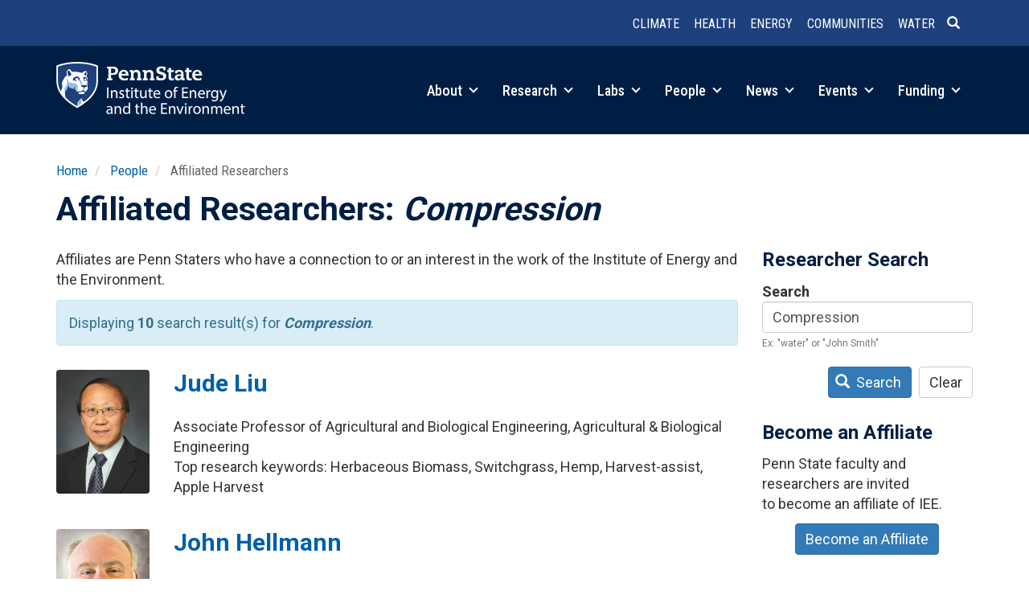

--- FILE ---
content_type: text/html; charset=UTF-8
request_url: https://iee.psu.edu/people/affiliated-researchers?keywords=Compression
body_size: 39742
content:
<!DOCTYPE html>
<html  lang="en" dir="ltr" prefix="og: https://ogp.me/ns#">
  <head>
    <meta charset="utf-8" />
<meta name="description" content="Affiliates are Penn Staters who have a connection to or an interest in the work of the Institute of Energy and the Environment." />
<link rel="canonical" href="https://iee.psu.edu/people/affiliated-researchers" />
<meta property="og:site_name" content="Institute of Energy and the Environment" />
<meta property="og:url" content="https://iee.psu.edu/people/affiliated-researchers" />
<meta property="og:title" content="Affiliated Researchers | Institute of Energy and the Environment" />
<meta property="og:description" content="Affiliates are Penn Staters who have a connection to or an interest in the work of the Institutes of Energy and the Environment." />
<meta name="Generator" content="Drupal 10 (https://www.drupal.org)" />
<meta name="MobileOptimized" content="width" />
<meta name="HandheldFriendly" content="true" />
<meta name="viewport" content="width=device-width, initial-scale=1.0" />
<link rel="icon" href="/themes/custom/iee2026/favicon.ico" type="image/vnd.microsoft.icon" />

    <title>Affiliated Researchers | Institute of Energy and the Environment</title>
    <link rel="stylesheet" media="all" href="/sites/default/files/css/css_nLeI-o-_qfvR4ktlw3kutJsPx-EkVnVsEh3QDR0PRaw.css?delta=0&amp;language=en&amp;theme=iee2026&amp;include=eJx1jsEOgzAMQ38oaiYO-50qhTDKWsKSdoy_B8Fhm6ZdbMXPkUy1iKepHUQN6eOAIFKsKM3YK2VeRO_QJlLBzF0kn2JQ0tWVgTOfxH8RfxD8S6AVZey0zpQcjfSCyNxcmiv2MhWD8VF579bo99ckNzwNbLXCGQMZwzPyYnioy9LVxLBw6EWzf-__STY3nmAh" />
<link rel="stylesheet" media="all" href="/sites/default/files/css/css_lgj8x2GMi9VsVO4cQIpPi4d64yAcvFVBGC_xscWeNhE.css?delta=1&amp;language=en&amp;theme=iee2026&amp;include=eJx1jsEOgzAMQ38oaiYO-50qhTDKWsKSdoy_B8Fhm6ZdbMXPkUy1iKepHUQN6eOAIFKsKM3YK2VeRO_QJlLBzF0kn2JQ0tWVgTOfxH8RfxD8S6AVZey0zpQcjfSCyNxcmiv2MhWD8VF579bo99ckNzwNbLXCGQMZwzPyYnioy9LVxLBw6EWzf-__STY3nmAh" />
<link rel="stylesheet" media="all" href="//fonts.googleapis.com/css?family=Open+Sans:400,600|Roboto+Slab:400|Roboto:400,700|Roboto+Condensed:300,400,500,700&amp;display=swap" />

    <script type="application/json" data-drupal-selector="drupal-settings-json">{"path":{"baseUrl":"\/","pathPrefix":"","currentPath":"people\/affiliated-researchers","currentPathIsAdmin":false,"isFront":false,"currentLanguage":"en","currentQuery":{"keywords":"Compression"}},"pluralDelimiter":"\u0003","suppressDeprecationErrors":true,"gtag":{"tagId":"G-4T312JC0X3","consentMode":false,"otherIds":[],"events":[],"additionalConfigInfo":[]},"ajaxPageState":{"libraries":"[base64]","theme":"iee2026","theme_token":null},"ajaxTrustedUrl":{"\/people\/affiliated-researchers":true},"auto_anchors":{"show_automatic_anchor_links":false,"root_elements":".main-container","anchor_elements":"h2, h3, h4, h5, h6","link_content":"#","exclude_admin_pages":true},"bootstrap":{"forms_has_error_value_toggle":1,"popover_enabled":1,"popover_animation":1,"popover_auto_close":1,"popover_container":"body","popover_content":"","popover_delay":"0","popover_html":0,"popover_placement":"right","popover_selector":"","popover_title":"","popover_trigger":"click","tooltip_enabled":1,"tooltip_animation":1,"tooltip_container":"body","tooltip_delay":"0","tooltip_html":0,"tooltip_placement":"auto left","tooltip_selector":"","tooltip_trigger":"hover"},"user":{"uid":"0","permissionsHash":"7ce0124431acbbd5e4997257f0ee0f8317c90f316b800f129c61c95528a15735"}}</script>
<script src="/sites/default/files/js/js_6xWPhMychUmen-1mFmGQlCRRF5YpOt3ZjmszkIESW5I.js?scope=header&amp;delta=0&amp;language=en&amp;theme=iee2026&amp;include=eJxljMEOgzAMQ3-oWlEP_E4UptAVAY7SwPj8cUCs2i62ny2ZNwfx-nzBauQGwgB4dWONdyI1obIWb0aFYhdrGgdmLxoykGch5xzzKb_84ImPUERSl_p4eXjLMMIW-t79NR_kjEWg"></script>
<script src="/modules/contrib/google_tag/js/gtag.js?t9c468"></script>

  </head>
  <body class="path-people-affiliated-researchers path-people has-glyphicons">
    <a href="#main-content" class="visually-hidden focusable skip-link">
      Skip to main content
    </a>
    
      <div class="dialog-off-canvas-main-canvas" data-off-canvas-main-canvas>
              <header class="navbar navbar-default container full-width" id="navbar" role="banner">
            <div class="navbar-header">
          <div class="region region-navigation row">
    <section id="block-headerlinks" class="col-sm-12 small text-xs-center text-sm-right pull-right block block-simple-block block-simple-blockheader-links clearfix">
  
    

      <p><a href="/research/climate-and-natural-systems" data-entity-type="node" data-entity-uuid="b616cc5b-17d5-4c3a-b1f3-1b8565bbf7b3" data-entity-substitution="canonical" title="Climate and Natural Systems"><strong>Climate</strong></a> <a href="/research/health-and-environment" data-entity-type="node" data-entity-uuid="c00b6424-c351-4e7a-9e63-73064c576fa2" data-entity-substitution="canonical" title="Health and the Environment"><strong>Health</strong></a> <a href="/research/integrated-energy-systems" data-entity-type="node" data-entity-uuid="d8020371-241c-4336-a45b-f86ffbc18eaf" data-entity-substitution="canonical" title="Integrated Energy Systems"><strong>Energy</strong></a> <a href="/research/equitable-communities-and-built-environment" data-entity-type="node" data-entity-uuid="e4841891-f87f-4aff-b3cb-fbfc1ec62a48" data-entity-substitution="canonical" title="Equitable Communities and the Built Environment"><strong>Communities</strong></a> <a href="/research/water-sustainability" data-entity-type="node" data-entity-uuid="28328b5c-0aed-48db-a5ab-4b77f2307e4a" data-entity-substitution="canonical" title="Water Sustainability"><strong>Water</strong></a><a class="header-search" href="/search/node"><span class="icon glyphicon glyphicon-search" aria-hidden="true">&nbsp;</span></a></p>
  </section>


  </div>

                          <a class="navbar-toggle collapsed" data-toggle="collapse" data-target="#navbar-collapse">
            <div class="hamburger">
              <span></span>
              <span></span>
              <span></span>
              <span></span>
            </div>
            <span class="menu-toggle-text">Menu</span>
          </a>
              </div>

                    <div id="navbar-collapse" class="navbar-collapse collapse">
            <div class="region region-navigation-collapsible">
    <section id="block-brandmark" class="col-sm-3 col-xs-5 block block-simple-block block-simple-blockbrand-mark clearfix">
  
    

      <p><a href="/"><img class="img-responsive" alt="Penn State Institutes of Energy and the Environment" src="/themes/custom/iee2026/images/iee-mark-rev-470.png"></a></p>
  </section>

<nav role="navigation" aria-labelledby="block-main-menu-menu" id="block-main-menu" class="col-sm-9 text-sm-right pull-right">
            
  <h2 class="visually-hidden" id="block-main-menu-menu">Main navigation</h2>
  

        
      <ul class="menu menu--main nav navbar-nav">
                      <li class="expanded dropdown first">
                                                                
                        <a href="/about" class="dropdown-toggle" data-drupal-link-system-path="node/10">About <span class="caret"></span></a>
                        <ul class="dropdown-menu">
                      <li class="first">
                                        <a href="/about" data-drupal-link-system-path="node/10">Overview</a>
              </li>
                      <li>
                                        <a href="/programs" data-drupal-link-system-path="node/1010">Programs and Partners</a>
              </li>
                      <li>
                                        <a href="/about/education" data-drupal-link-system-path="node/13">Education</a>
              </li>
                      <li>
                                        <a href="/about/history" data-drupal-link-system-path="about/history">History</a>
              </li>
                      <li>
                                        <a href="/about/giving" data-drupal-link-system-path="node/707">Giving</a>
              </li>
                      <li class="last">
                                        <a href="/about/contact" data-drupal-link-system-path="node/2">Contact</a>
              </li>
        </ul>
  
              </li>
                      <li class="expanded dropdown">
                                                                
                        <a href="/research" class="dropdown-toggle" data-drupal-link-system-path="node/918">Research <span class="caret"></span></a>
                        <ul class="dropdown-menu">
                      <li class="first">
                                        <a href="/research/climate-and-natural-systems" data-drupal-link-system-path="node/642">Climate and Natural Systems</a>
              </li>
                      <li>
                                        <a href="/research/health-and-environment" data-drupal-link-system-path="node/645">Health and the Environment</a>
              </li>
                      <li>
                                        <a href="/research/integrated-energy-systems" data-drupal-link-system-path="node/646">Integrated Energy Systems</a>
              </li>
                      <li>
                                        <a href="/research/equitable-communities-and-built-environment" data-drupal-link-system-path="node/644">Equitable Communities and the Built Environment</a>
              </li>
                      <li>
                                        <a href="/research/water-sustainability" data-drupal-link-system-path="node/643">Water Sustainability</a>
              </li>
                      <li>
                                        <a href="/research/projects" data-drupal-link-system-path="research/projects">Projects</a>
              </li>
                      <li class="last">
                                        <a href="/research/iee-research-awards" data-drupal-link-system-path="node/8319">IEE Research Awards</a>
              </li>
        </ul>
  
              </li>
                      <li class="expanded dropdown">
                                                                
                        <a href="/labs" class="dropdown-toggle" data-drupal-link-system-path="node/14">Labs <span class="caret"></span></a>
                        <ul class="dropdown-menu">
                      <li class="first">
                                        <a href="/labs" data-drupal-link-system-path="node/14">Labs Overview</a>
              </li>
                      <li>
                                        <a href="/labs/center-quantitative-imaging" data-drupal-link-system-path="node/2161">Center for Quantitative Imaging</a>
              </li>
                      <li>
                                        <a href="/labs/environmental-contaminants-analytical-laboratory" data-drupal-link-system-path="node/2163">Environmental Contaminants Analytical Laboratory</a>
              </li>
                      <li>
                                        <a href="/labs/radiocarbon-laboratory" data-drupal-link-system-path="node/2038">Radiocarbon Laboratory</a>
              </li>
                      <li class="last">
                                        <a href="/labs/shared-equipment" data-drupal-link-system-path="node/7550">Shared Equipment</a>
              </li>
        </ul>
  
              </li>
                      <li class="expanded dropdown active active-trail">
                                                                
                        <a href="/people" class="dropdown-toggle active-trail" data-drupal-link-system-path="node/822">People <span class="caret"></span></a>
                        <ul class="dropdown-menu">
                      <li class="first">
                                        <a href="/people/governance" data-drupal-link-system-path="people/governance">Governance</a>
              </li>
                      <li>
                                        <a href="/people/faculty" data-drupal-link-system-path="people/faculty">Faculty</a>
              </li>
                      <li>
                                        <a href="/people/fellows" data-drupal-link-system-path="people/fellows">IEE Fellows</a>
              </li>
                      <li class="active active-trail">
                                        <a href="/people/affiliated-researchers" class="active-trail" data-drupal-link-system-path="people/affiliated-researchers">Affiliated Researchers</a>
              </li>
                      <li class="last">
                                        <a href="/people/staff" data-drupal-link-system-path="people/staff">Leadership &amp; Staff</a>
              </li>
        </ul>
  
              </li>
                      <li class="expanded dropdown">
                                                                
                        <a href="/news" class="dropdown-toggle" data-drupal-link-system-path="node/12341">News <span class="caret"></span></a>
                        <ul class="dropdown-menu">
                      <li class="first">
                                        <a href="/news" data-drupal-link-system-path="node/12341">Spotlight</a>
              </li>
                      <li>
                                        <a href="/news/feed" data-drupal-link-system-path="node/4">News Feed</a>
              </li>
                      <li>
                                        <a href="/news/podcast" data-drupal-link-system-path="node/2048">Podcast</a>
              </li>
                      <li>
                                        <a href="/news/column" data-drupal-link-system-path="node/2061">Column</a>
              </li>
                      <li class="last">
                                        <a href="/news/iee-news" data-drupal-link-system-path="node/6967">IEE in the News</a>
              </li>
        </ul>
  
              </li>
                      <li class="expanded dropdown">
                                                                
                        <a href="/events" class="dropdown-toggle" data-drupal-link-system-path="node/12852">Events <span class="caret"></span></a>
                        <ul class="dropdown-menu">
                      <li class="first">
                                        <a href="/events" data-drupal-link-system-path="node/12852">Highlights</a>
              </li>
                      <li class="last">
                                        <a href="/events/calendar" data-drupal-link-system-path="events/calendar">Event Calendar</a>
              </li>
        </ul>
  
              </li>
                      <li class="expanded dropdown last">
                                                                
                        <a href="/funding" class="dropdown-toggle" data-drupal-link-system-path="node/919">Funding <span class="caret"></span></a>
                        <ul class="dropdown-menu">
                      <li class="first">
                                        <a href="/funding/iee-seed-grant-program" data-drupal-link-system-path="node/24">IEE Seed Grant Program</a>
              </li>
                      <li class="last">
                                        <a href="/funding/iee-research-financial-assistance" data-drupal-link-system-path="node/9284">IEE Research Financial Assistance</a>
              </li>
        </ul>
  
              </li>
        </ul>
  

  </nav>

  </div>

        </div>
                </header>
  
  <div role="main" class="main-container container js-quickedit-main-content">
    <div class="row">

                              <div class="col-sm-12" role="heading">
              <div class="region region-header">
        <ol class="breadcrumb">
          <li >
                  <a href="/">Home</a>
              </li>
          <li >
                  <a href="/people">People</a>
              </li>
          <li >
                  Affiliated Researchers
              </li>
      </ol>

<div data-drupal-messages-fallback class="hidden"></div>
    <h1 class="page-header">Affiliated Researchers: <em>Compression</em></h1>


  </div>

          </div>
              
            
                        
      <section class="col-sm-9">
                
                
                          <a id="main-content"></a>
            <div class="region region-content">
      <div class="views-element-container form-group"><div class="view view-affiliated-researchers view-id-affiliated_researchers view-display-id-page_1 js-view-dom-id-9d51a1478bbb57b3ae2094379868ada3806abfaf48f2e262f257e0f46d2a187d">
  
    
      <div class="view-header">
      <p>Affiliates are Penn Staters who have a connection to or an interest in the work of the Institute of Energy and the Environment.  
</p><div class="alert alert-info">
<p>Displaying <strong>10</strong> search result(s) for <strong><em>Compression</em></strong>.</p>
</div>
    </div>
      
      <div class="view-content">
      <div class="views-group">
    <div class="row views-row"><div class="views-field views-field-field-profile-photo col-xs-2"><div class="field-content">  <a href="/people/jude-liu" hreflang="en"><img loading="lazy" src="/sites/default/files/styles/profile_photo/public/profile-photos/Jude%20Liu.jpeg?itok=wUTdg_WS" width="225" height="300" class="img-responsive" />

</a>
</div></div><div class="views-field views-field-nothing col-xs-10"><span class="field-content"><div>
<h2><a href="/people/jude-liu" hreflang="en">Jude Liu</a></h2><br />
Associate Professor of Agricultural and Biological Engineering, Agricultural &amp; Biological Engineering<br />
Top research keywords: Herbaceous Biomass, Switchgrass, Hemp, Harvest-assist, Apple Harvest</div></span></div></div>
    <div class="row views-row"><div class="views-field views-field-field-profile-photo col-xs-2"><div class="field-content">  <a href="/people/john-hellmann" hreflang="en"><img loading="lazy" src="/sites/default/files/styles/profile_photo/public/profile-photos/john-hellmann.jpg?itok=_dL6o99c" width="225" height="300" class="img-responsive" />

</a>
</div></div><div class="views-field views-field-nothing col-xs-10"><span class="field-content"><div>
<h2><a href="/people/john-hellmann" hreflang="en">John Hellmann</a></h2><br />
Senior Associate Dean for Graduate Education and Research, College of Earth &amp; Mineral Sciences<br />
Top research keywords: Fibers, Sapphire, Fiber, Composite Materials, Float Glass</div></span></div></div>
    <div class="row views-row"><div class="views-field views-field-field-profile-photo col-xs-2"><div class="field-content">  <a href="/people/syed-rafiul-hussain" hreflang="en"><img loading="lazy" src="/sites/default/files/styles/profile_photo/public/profile-photos/Syed%20Rafiul%20Hussain.jpeg?itok=a_9n_AiU" width="225" height="300" class="img-responsive" />

</a>
</div></div><div class="views-field views-field-nothing col-xs-10"><span class="field-content"><div>
<h2><a href="/people/syed-rafiul-hussain" hreflang="en">Syed Rafiul Hussain</a></h2><br />
Assistant Professor, School of Electrical Engineering and Computer Science<br />
Top research keywords: Security And Privacy, Cellular Network, Bluetooth Low Energy, Vulnerability, Security Privacy</div></span></div></div>
    <div class="row views-row"><div class="views-field views-field-field-profile-photo col-xs-2"><div class="field-content">  <a href="/people/mansour-solaimanian" hreflang="en"><img loading="lazy" src="/sites/default/files/styles/profile_photo/public/profile-photos/mansour-solaimanian.jpg?itok=wx-omuhI" width="225" height="300" class="img-responsive" />

</a>
</div></div><div class="views-field views-field-nothing col-xs-10"><span class="field-content"><div>
<h2><a href="/people/mansour-solaimanian" hreflang="en">Mansour Solaimanian</a></h2><br />
Associate Research Professor, Larson Pennsylvania Transportation Institute<br />
Top research keywords: Asphalt Concrete, Asphalt Mixture, Reclaimed Asphalt Pavement, Pavement, Superpave</div></span></div></div>
    <div class="row views-row"><div class="views-field views-field-field-profile-photo col-xs-2"><div class="field-content">  <a href="/people/amin-mehrabian" hreflang="en"><img loading="lazy" src="/sites/default/files/styles/profile_photo/public/profile-photos/amin-mehrabian.jpg?itok=pdFjyRUS" width="225" height="300" class="img-responsive" />

</a>
</div></div><div class="views-field views-field-nothing col-xs-10"><span class="field-content"><div>
<h2><a href="/people/amin-mehrabian" hreflang="en">Amin Mehrabian</a></h2><br />
Associate Professor, Leone Family Department of Energy and Mineral Engineering (EME)<br />
Top research keywords: Wellbore, Porosity, Poroelasticity, Pore Fluid, Loss Of Circulation</div></span></div></div>
    <div class="row views-row"><div class="views-field views-field-field-profile-photo col-xs-2"><div class="field-content">  <a href="/people/mary-frecker" hreflang="en"><img loading="lazy" src="/sites/default/files/styles/profile_photo/public/profile-photos/mary-frecker_0.jpg?itok=5IfUkUbL" width="225" height="300" class="img-responsive" />

</a>
</div></div><div class="views-field views-field-nothing col-xs-10"><span class="field-content"><div>
<h2><a href="/people/mary-frecker" hreflang="en">Mary Frecker</a></h2><br />
Professor, Mechanical Engineering<br />
Top research keywords: Compliant Mechanism, Actuation, Actuator, Topology Optimization, Design Optimization</div></span></div></div>
    <div class="row views-row"><div class="views-field views-field-field-profile-photo col-xs-2"><div class="field-content">  <a href="/people/mehrdad-mahdavi" hreflang="en"><img loading="lazy" src="/sites/default/files/styles/profile_photo/public/profile-photos/mehrdad-mahdavi.jpg?itok=1CU_zNof" width="225" height="300" class="img-responsive" />

</a>
</div></div><div class="views-field views-field-nothing col-xs-10"><span class="field-content"><div>
<h2><a href="/people/mehrdad-mahdavi" hreflang="en">Mehrdad Mahdavi</a></h2><br />
Associate Professor, Computer Science and Engineering<br />
Top research keywords: Harmony Search, Neural Network, Optimization Problem, Gradient Descent, Approximation (Algorithm)</div></span></div></div>
    <div class="row views-row"><div class="views-field views-field-field-profile-photo col-xs-2"><div class="field-content">  <a href="/people/herschel-pangborn" hreflang="en"><img loading="lazy" src="/sites/default/files/styles/profile_photo/public/profile-photos/herschel-pangborn.jpg?itok=W6PFrKPL" width="225" height="300" class="img-responsive" />

</a>
</div></div><div class="views-field views-field-nothing col-xs-10"><span class="field-content"><div>
<h2><a href="/people/herschel-pangborn" hreflang="en">Herschel Pangborn</a></h2><br />
Assistant Professor, Mechanical Engineering<br />
Top research keywords: Predictive Control Model, Zonotopes, Model Predictive Control, Hierarchical Control, Thermal Management System</div></span></div></div>
    <div class="row views-row"><div class="views-field views-field-field-profile-photo col-xs-2"><div class="field-content">  <a href="/people/aleksandra-radlinska" hreflang="en"><img loading="lazy" src="/sites/default/files/styles/profile_photo/public/profile-photos/Aleksandra%20Radlinska.jpeg?itok=4zi7BTS-" width="225" height="300" class="img-responsive" />

</a>
</div></div><div class="views-field views-field-nothing col-xs-10"><span class="field-content"><div>
<h2><a href="/people/aleksandra-radlinska" hreflang="en">Aleksandra Radlińska</a></h2><br />
Professor, Civil and Environmental Engineering<br />
Top research keywords: Material Properties, Alkali-activated Slag, Restrained Ring Test, Drying Shrinkage, Early-age Cracking</div></span></div></div>
    <div class="row views-row"><div class="views-field views-field-field-profile-photo col-xs-2"><div class="field-content">  <a href="/people/jiawei-gong" hreflang="en"><img loading="lazy" src="/sites/default/files/styles/profile_photo/public/profile-photos/Jiawei%20Gong.jpeg?itok=DLrErTBB" width="225" height="300" class="img-responsive" />

</a>
</div></div><div class="views-field views-field-nothing col-xs-10"><span class="field-content"><div>
<h2><a href="/people/jiawei-gong" hreflang="en">Jiawei Gong</a></h2><br />
<br />
Top research keywords: Dye-Sensitized Solar Cell, Dye-sensitized Solar Cells, Composite Material, Rotational, Ultimate Tensile Strength</div></span></div></div>
</div>

    </div>
  
      
          </div>
</div>


  </div>

              </section>

                              <aside class="col-sm-3" role="complementary">
              <div class="region region-sidebar-second">
    <section class="views-exposed-form block block-views block-views-exposed-filter-blockaffiliated-researchers-page-1 clearfix" data-drupal-selector="views-exposed-form-affiliated-researchers-page-1" id="block-exposedformaffiliated-researcherspage-1">
  
      <h2 class="block-title">Researcher Search</h2>
    

      <form action="/people/affiliated-researchers" method="get" id="views-exposed-form-affiliated-researchers-page-1" accept-charset="UTF-8">
  <div class="form--inline form-inline clearfix">
  <div class="form-item js-form-item form-type-textfield js-form-type-textfield form-item-keywords js-form-item-keywords form-group">
      <label for="edit-keywords--2" class="control-label">Search</label>
  
  
  <input title="Search keywords" data-drupal-selector="edit-keywords" class="form-text form-control" type="text" id="edit-keywords--2" name="keywords" value="Compression" size="15" maxlength="128" />

  
  
      <div id="edit-keywords--2--description" class="description help-block">
      Ex: "water" or "John Smith"
    </div>
  </div>
<div data-drupal-selector="edit-actions" class="form-actions form-group js-form-wrapper form-wrapper" id="edit-actions--2"><button data-drupal-selector="edit-submit-affiliated-researchers-2" class="button js-form-submit form-submit btn-primary btn icon-before" type="submit" id="edit-submit-affiliated-researchers--2" value="Search"><span class="icon glyphicon glyphicon-search" aria-hidden="true"></span>
Search</button><button data-drupal-selector="edit-reset" class="button js-form-submit form-submit btn-default btn" type="submit" id="edit-reset--2" name="op" value="Clear">Clear</button></div>

</div>

</form>

  </section>

<section id="block-becomeanaffiliate" class="block block-simple-block block-simple-blockbecome-affiliate clearfix">
  
      <h2 class="block-title">Become an Affiliate</h2>
    

      <p>Penn State faculty and researchers&nbsp;are invited to&nbsp;become an affiliate of IEE.</p>

<p class="text-align-center"><a class="btn btn-primary" href="/people/affiliated-researchers/become-affiliate">Become an Affiliate</a></p>
  </section>


  </div>

          </aside>
                  </div>
  </div>

      <footer class="footer full-width container" role="contentinfo">
        <div class="region region-footer row">
    <section id="block-footermain" class="col-sm-6 block block-blockgroup block-block-groupfooter-main clearfix">
  
    

      <section id="block-brandmarkreverse" class="text-xs-center text-sm-left block block-simple-block block-simple-blockbrand-mark-reverse clearfix">
  
    

      <p><a href="/"><img alt="Penn State Institutes of Energy and the Environment" src="/themes/custom/iee2020/images/iee-mark-rev.png"></a></p>
  </section>

<section id="block-contactinfo" class="text-xs-center text-sm-left block block-simple-block block-simple-blockcontact clearfix">
  
    

      <div class="address">
<address><span class="institutes-name">Institute of Energy and the Environment</span><br>
781 Hastings Road<br>
Land and Water Research Building<br>
University Park, PA 16802</address>
<span class="map-link"><a href="https://www.map.psu.edu/?id=1134#!m/271613">Map</a></span></div>

<div class="phone-numbers">
<p><a href="tel:1-814-863-0291">(814) 863-0291</a><br>
<a href="fax:1-814-865-3378">(814) 865-3378</a> (Fax)</p>
</div>

<div class="email-addresses">
<p><a href="mailto:iee@psu.edu">iee@psu.edu</a></p>
</div>

<p>&nbsp;</p>

  </section>


  </section>

<section id="block-footerextra" class="col-sm-6 block block-blockgroup block-block-groupfooter-extra clearfix">
  
    

      <section id="block-sociallinks" class="text-xs-center text-sm-left block block-simple-block block-simple-blocksocial clearfix">
  
    

      <ul><li class="instagram"><a href="https://www.instagram.com/ieepsu/">Instagram</a></li><li class="linkedin"><a href="https://www.linkedin.com/company/ieepennstate">LinkedIn</a></li><li class="youtube"><a href="https://www.youtube.com/@ieepennstate">YouTube</a></li></ul>
  </section>

<section id="block-mailinglistsignup" class="text-xs-center text-sm-left small block block-simple-block block-simple-blockmailing-list-signup clearfix">
  
      <h2 class="block-title">Join our mailing list</h2>
    

      <p>IEE publishes a weekly email newsletter and event guide during most of the year containing featured news stories, events, and other announcements.</p>
<!-- Begin Mailchimp Signup Form -->

<div id="mc_embed_signup">
<form action="https://psu.us3.list-manage.com/subscribe/post?u=4e53685ad646e09509604e3bc&amp;id=eb9a744aee" class="validate" id="mc-embedded-subscribe-form" method="post" name="mc-embedded-subscribe-form" novalidate target="_blank">
<div id="mc_embed_signup_scroll">
<div class="input-group input-group-sm"><label for="mce-EMAIL" style="display: none;">EMAIL</label><input class="required email form-control" id="mce-EMAIL" name="EMAIL" placeholder="Email" size="20" type="email" value>
<div class="mc-field-group input-group" style="display: none;"><strong>Subscriptions </strong>

<ul>
	<li><input checked="checked" id="mce-group[4]-4-0" name="group[4][1]" type="checkbox" value><label for="mce-group[4]-4-0">The Connection (newsletter)</label></li>
	<li><input checked="checked" id="mce-group[4]-4-1" name="group[4][2]" type="checkbox" value><label for="mce-group[4]-4-1">Weekly Event Guide</label></li>
    <li><input checked="checked" id="mce-group[4]-4-2" name="group[4][4]" type="checkbox" value><label for="mce-group[4]-4-2">General Announcements</label></li>
</ul>
</div>
<!-- real people should not fill this in and expect good things - do not remove this or risk form bot signups-->

<div aria-hidden="true" style="position: absolute; left: -5000px;"><label for="hiddengroup" style="display: none;">Hidden group</label><input id="hiddengroup" name="b_4e53685ad646e09509604e3bc_eb9a744aee" tabindex="-1" type="text" value></div>

<div class="input-group-btn"><input class="btn btn-primary" id="mc-embedded-subscribe" name="subscribe" type="submit" value="Subscribe"></div>
</div>

<div class="clear" id="mce-responses">
<div class="response" id="mce-error-response" style="display:none">&nbsp;</div>

<div class="response" id="mce-success-response" style="display:none">&nbsp;</div>
</div>
</div>
</form>
<script type="text/javascript" src="//s3.amazonaws.com/downloads.mailchimp.com/js/mc-validate.js"></script><script type="text/javascript">
        (function($) {
            window.fnames = new Array();
            window.ftypes = new Array();
            fnames[0] = 'EMAIL';
            ftypes[0] = 'email';
        }(jQuery));
        var $mcj = jQuery.noConflict(true);
    </script><!--End mc_embed_signup--></div>

  </section>


  </section>

<nav role="navigation" aria-labelledby="block-mainnavigation-menu" id="block-mainnavigation">
            
  <h2 class="visually-hidden" id="block-mainnavigation-menu">Main navigation</h2>
  

        
              <ul>
              <li>
        <a href="/about" data-drupal-link-system-path="node/10">About</a>
                                <ul>
              <li>
        <a href="/about" data-drupal-link-system-path="node/10">Overview</a>
              </li>
          <li>
        <a href="/programs" data-drupal-link-system-path="node/1010">Programs and Partners</a>
              </li>
          <li>
        <a href="/about/education" data-drupal-link-system-path="node/13">Education</a>
              </li>
          <li>
        <a href="/about/history" data-drupal-link-system-path="about/history">History</a>
              </li>
          <li>
        <a href="/about/giving" data-drupal-link-system-path="node/707">Giving</a>
              </li>
          <li>
        <a href="/about/contact" data-drupal-link-system-path="node/2">Contact</a>
              </li>
        </ul>
  
              </li>
          <li>
        <a href="/research" data-drupal-link-system-path="node/918">Research</a>
                                <ul>
              <li>
        <a href="/research/climate-and-natural-systems" data-drupal-link-system-path="node/642">Climate and Natural Systems</a>
              </li>
          <li>
        <a href="/research/health-and-environment" data-drupal-link-system-path="node/645">Health and the Environment</a>
              </li>
          <li>
        <a href="/research/integrated-energy-systems" data-drupal-link-system-path="node/646">Integrated Energy Systems</a>
              </li>
          <li>
        <a href="/research/equitable-communities-and-built-environment" data-drupal-link-system-path="node/644">Equitable Communities and the Built Environment</a>
              </li>
          <li>
        <a href="/research/water-sustainability" data-drupal-link-system-path="node/643">Water Sustainability</a>
              </li>
          <li>
        <a href="/research/projects" data-drupal-link-system-path="research/projects">Projects</a>
              </li>
          <li>
        <a href="/research/iee-research-awards" data-drupal-link-system-path="node/8319">IEE Research Awards</a>
              </li>
        </ul>
  
              </li>
          <li>
        <a href="/labs" data-drupal-link-system-path="node/14">Labs</a>
                                <ul>
              <li>
        <a href="/labs" data-drupal-link-system-path="node/14">Labs Overview</a>
              </li>
          <li>
        <a href="/labs/center-quantitative-imaging" data-drupal-link-system-path="node/2161">Center for Quantitative Imaging</a>
              </li>
          <li>
        <a href="/labs/environmental-contaminants-analytical-laboratory" data-drupal-link-system-path="node/2163">Environmental Contaminants Analytical Laboratory</a>
              </li>
          <li>
        <a href="/labs/radiocarbon-laboratory" data-drupal-link-system-path="node/2038">Radiocarbon Laboratory</a>
              </li>
          <li>
        <a href="/labs/shared-equipment" data-drupal-link-system-path="node/7550">Shared Equipment</a>
              </li>
        </ul>
  
              </li>
          <li>
        <a href="/people" data-drupal-link-system-path="node/822">People</a>
                                <ul>
              <li>
        <a href="/people/governance" data-drupal-link-system-path="people/governance">Governance</a>
              </li>
          <li>
        <a href="/people/faculty" data-drupal-link-system-path="people/faculty">Faculty</a>
              </li>
          <li>
        <a href="/people/fellows" data-drupal-link-system-path="people/fellows">IEE Fellows</a>
              </li>
          <li>
        <a href="/people/affiliated-researchers" data-drupal-link-system-path="people/affiliated-researchers">Affiliated Researchers</a>
              </li>
          <li>
        <a href="/people/staff" data-drupal-link-system-path="people/staff">Leadership &amp; Staff</a>
              </li>
        </ul>
  
              </li>
          <li>
        <a href="/news" data-drupal-link-system-path="node/12341">News</a>
                                <ul>
              <li>
        <a href="/news" data-drupal-link-system-path="node/12341">Spotlight</a>
              </li>
          <li>
        <a href="/news/feed" data-drupal-link-system-path="node/4">News Feed</a>
              </li>
          <li>
        <a href="/news/podcast" data-drupal-link-system-path="node/2048">Podcast</a>
              </li>
          <li>
        <a href="/news/column" data-drupal-link-system-path="node/2061">Column</a>
              </li>
          <li>
        <a href="/news/iee-news" data-drupal-link-system-path="node/6967">IEE in the News</a>
              </li>
        </ul>
  
              </li>
          <li>
        <a href="/events" data-drupal-link-system-path="node/12852">Events</a>
                                <ul>
              <li>
        <a href="/events" data-drupal-link-system-path="node/12852">Highlights</a>
              </li>
          <li>
        <a href="/events/calendar" data-drupal-link-system-path="events/calendar">Event Calendar</a>
              </li>
        </ul>
  
              </li>
          <li>
        <a href="/funding" data-drupal-link-system-path="node/919">Funding</a>
                                <ul>
              <li>
        <a href="/funding/iee-seed-grant-program" data-drupal-link-system-path="node/24">IEE Seed Grant Program</a>
              </li>
          <li>
        <a href="/funding/iee-research-financial-assistance" data-drupal-link-system-path="node/9284">IEE Research Financial Assistance</a>
              </li>
        </ul>
  
              </li>
        </ul>
  


  </nav>
<section id="block-legalandcopyright" class="text-xs-center text-sm-left col-md-8 block block-simple-block block-simple-blocklegal-and-copyright clearfix">
  
    

      <p class="legal small">IEE is committed to <a href="https://www.psu.edu/about/belonging">advancing diversity, equity, inclusion, and belonging at Penn State</a>.</p><p class="legal small"><a href="https://www.psu.edu/web-privacy-statement">Privacy</a>&nbsp;| <a href="https://guru.psu.edu/policies/AD85.html">Non-discrimination</a>&nbsp;| <a href="https://guru.psu.edu/policies/OHR/hr11.html">Equal Opportunity</a>&nbsp;| <a href="https://www.psu.edu/accessibilitystatement">Accessibility</a>&nbsp;| <a href="https://www.psu.edu/copyright-information">Copyright</a></p><p class="copyright small">Copyright © <span id="copyright-end-year">2020</span>&nbsp;<script type="text/javascript">document.getElementById("copyright-end-year").innerHTML = new Date().getFullYear();</script> <a href="https://psu.edu">The Pennsylvania State University</a></p>
  </section>

<nav role="navigation" aria-labelledby="block-account-menu-menu" id="block-account-menu" class="small text-xs-center text-sm-right col-md-4">
            
  <h2 class="visually-hidden" id="block-account-menu-menu">User account menu</h2>
  

        
      <ul class="menu menu--account nav navbar-nav navbar-right">
                      <li class="first last">
                                        <a href="/user/login" data-drupal-link-system-path="user/login">Log in</a>
              </li>
        </ul>
  

  </nav>

  </div>

    </footer>
  
  </div>

    
    <script src="/sites/default/files/js/js_qt7Pa6vU8Tuvk9nDJpriTFME22Jsx6WLHuvL5Vspi5g.js?scope=footer&amp;delta=0&amp;language=en&amp;theme=iee2026&amp;include=eJxljMEOgzAMQ3-oWlEP_E4UptAVAY7SwPj8cUCs2i62ny2ZNwfx-nzBauQGwgB4dWONdyI1obIWb0aFYhdrGgdmLxoykGch5xzzKb_84ImPUERSl_p4eXjLMMIW-t79NR_kjEWg"></script>

  </body>
</html>
